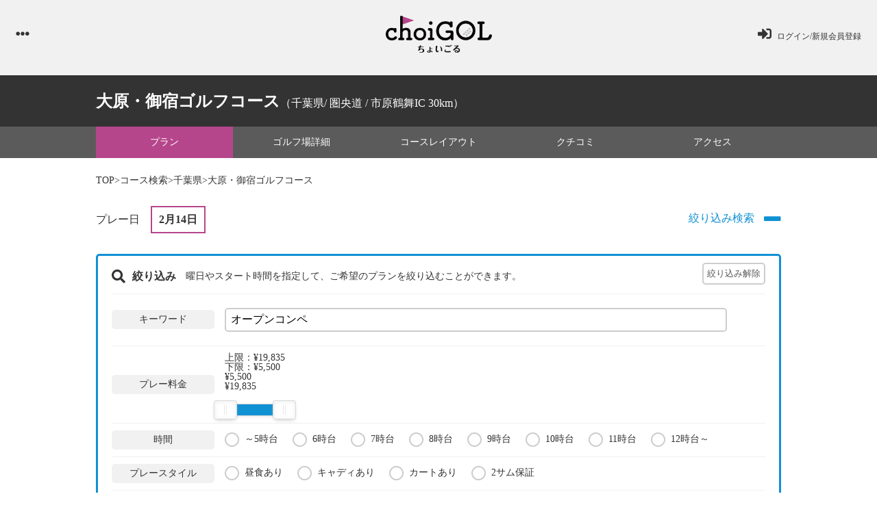

--- FILE ---
content_type: text/html; charset=UTF-8
request_url: https://www.choigol.com/course/detail/reserve/496?keyword=%E3%82%AA%E3%83%BC%E3%83%97%E3%83%B3%E3%82%B3%E3%83%B3%E3%83%9A&play_date=2024-02-14
body_size: 21443
content:
<!DOCTYPE html><html lang="ja"><head>
<link rel="dns-prefetch" href="//www.googletagmanager.com">
<link rel="dns-prefetch" href="//use.fontawesome.com">
<link rel="dns-prefetch" href="//teetime.co.jp">
<link rel="dns-prefetch" href="//round-quality.com"><script>(function(w,d,s,l,i){w[l]=w[l]||[];w[l].push({'gtm.start':new Date().getTime(),event:'gtm.js'});var f=d.getElementsByTagName(s)[0],j=d.createElement(s),dl=l!='dataLayer'?'&l='+l:'';j.async=true;j.src='https://www.googletagmanager.com/gtm.js?id='+i+dl;f.parentNode.insertBefore(j,f);})(window,document,'script','dataLayer','GTM-T4M4XTD');</script><meta charset=utf-8><title>大原・御宿ゴルフコース - プレープラン - choiGOL | ちょいごる</title><meta name=description content="業界初! ゴルフ場プレープラン比較サイト「ちょいごる(choiGOL)」。各ゴルフ予約サイトのプレープランを料金を始め、様々な条件で比較することが可能です。全国2千件超のゴルフ場、8万件超のプレープランを網羅。"><meta name=keywords content="ゴルフ場,ゴルフコース,ゴルフ場予約,ゴルフ場比較,choigol,ちょいごる"><meta name=format-detection content="telephone=no,address=no,email=no"><meta name=viewport content="width=device-width, initial-scale=1.0, maximum-scale=1.0, user-scalable=no"><link rel="icon" href="/images/common/favicon.ico" type=image/x-icon><link rel="apple-touch-icon" href="/images/common/scicon.jpg"><link rel="stylesheet" href="https://use.fontawesome.com/releases/v5.0.8/css/all.css" integrity="sha384-3AB7yXWz4OeoZcPbieVW64vVXEwADiYyAEhwilzWsLw+9FgqpyjjStpPnpBO8o8S" crossorigin=anonymous><link rel="stylesheet" href="/css/style.css"><link rel="stylesheet" href="/css/default.css"><link rel="stylesheet" href="/css/default.date.css"><link rel="stylesheet" href="/css/slick.css"><link rel="stylesheet" href="/css/slick.css"><link rel="stylesheet" href="/css/nouislider.css"></head><body onload=""><noscript><iframe src=https://www.googletagmanager.com/ns.html?id=GTM-T4M4XTDheight="0" width=0 style="display:none;visibility:hidden"></iframe></noscript><div id="loading"><p>ゴルフ場を検索中... <br><img src=/images/loader.gif alt=""></p></div><div class="overlay"></div><header><div class="container"><a href="/login" class="login trans"><i class="fas fa-sign-in-alt"></i><span>ログイン/新規会員登録</span></a><a href="/" class="logo trans"><img src=/images/common/logo.png alt="choiGOL ちょいごる"></a><div class="btn pc"><i class="fas fa-ellipsis-h open"></i><img src=/images/common/close.png alt="" class="close" style="width:25px;"></div></div></header><nav class="header_menu"><a href="/" class="trans"><i class="fas fa-home"></i>TOP</a><a href="/course/search" class="trans"><i class="fas fa-search"></i>コース検索</a><a href="/compe" class="trans"><i class="fas fa-golf-ball"></i>オープンコンペ</a><a href="/login" class="trans"><i class="fas fa-sign-in-alt"></i>ログイン</a><a href="/contact" class="trans"><i class="fas fa-envelope"></i>お問い合わせ</a><br><a href="/privacy" class="trans sm">プライバシーポリシー</a><a href="/term" class="trans sm">利用規約</a><a href="/company" class="trans sm">運営会社</a></nav><main><div class="search_detail"><div class="search_box sm"><form action="/course/search"><div class="scroll"><p class="sec_ttl01"><span>キーワード</span></p><input type=text placeholder="都道府県名、ゴルフ場名、プラン名等" class="input search_keyword" name=keyword value="オープンコンペ"><p class="sec_ttl01"><span>プレー日</span></p><input type=text placeholder="プレー日" id="date" class="input pickadate" name=play_date value="2024年2月14日"><div class="submit"><input type=submit value="検索" class="trans" onclick="onloading();"></div><div class="tgl sm">エリアで探す<i class="fas fa-chevron-down"></i><i class="fas fa-chevron-up"></i></div><div class="box search_area"><p class="sec_ttl01"><span>エリア</span></p><div class="area hokkaido"><a href="#" class="name trans">北海道</a><ul><li class="check"><label><input type=checkbox name=prefecture_ids[] value="1"><span></span>北海道</label></li></ul></div><div class="area tohoku"><a href="#" class="name trans">東北</a><ul><li class="check"><label><input type=checkbox name=prefecture_ids[] value="2"><span></span>青森県</label></li><li class="check"><label><input type=checkbox name=prefecture_ids[] value="5"><span></span>秋田県</label></li><li class="check"><label><input type=checkbox name=prefecture_ids[] value="6"><span></span>山形県</label></li><li class="check"><label><input type=checkbox name=prefecture_ids[] value="3"><span></span>岩手県</label></li><li class="check"><label><input type=checkbox name=prefecture_ids[] value="4"><span></span>宮城県</label></li><li class="check"><label><input type=checkbox name=prefecture_ids[] value="7"><span></span>福島県</label></li></ul></div><div class="area kanto"><a href="#" class="name trans">関東</a><ul><li class="check"><label><input type=checkbox name=prefecture_ids[] value="10"><span></span>群馬県</label></li><li class="check"><label><input type=checkbox name=prefecture_ids[] value="9"><span></span>栃木県</label></li><li class="check"><label><input type=checkbox name=prefecture_ids[] value="8"><span></span>茨城県</label></li><li class="check"><label><input type=checkbox name=prefecture_ids[] value="11"><span></span>埼玉県</label></li><li class="check"><label><input type=checkbox name=prefecture_ids[] value="12"><span></span>千葉県</label></li><li class="check"><label><input type=checkbox name=prefecture_ids[] value="14"><span></span>神奈川県</label></li><li class="check"><label><input type=checkbox name=prefecture_ids[] value="13"><span></span>東京都</label></li></ul></div><div class="area chubu"><a href="#" class="name trans">中部</a><ul><li class="check"><label><input type=checkbox name=prefecture_ids[] value="17"><span></span>新潟県</label></li><li class="check"><label><input type=checkbox name=prefecture_ids[] value="18"><span></span>富山県</label></li><li class="check"><label><input type=checkbox name=prefecture_ids[] value="19"><span></span>石川県</label></li><li class="check"><label><input type=checkbox name=prefecture_ids[] value="20"><span></span>福井県</label></li><li class="check"><label><input type=checkbox name=prefecture_ids[] value="16"><span></span>長野県</label></li><li class="check"><label><input type=checkbox name=prefecture_ids[] value="15"><span></span>山梨県</label></li><li class="check"><label><input type=checkbox name=prefecture_ids[] value="22"><span></span>静岡県</label></li><li class="check"><label><input type=checkbox name=prefecture_ids[] value="21"><span></span>岐阜県</label></li><li class="check"><label><input type=checkbox name=prefecture_ids[] value="23"><span></span>愛知県</label></li></ul></div><div class="area kansai"><a href="#" class="name trans">関西</a><ul><li class="check"><label><input type=checkbox name=prefecture_ids[] value="25"><span></span>滋賀県</label></li><li class="check"><label><input type=checkbox name=prefecture_ids[] value="28"><span></span>兵庫県</label></li><li class="check"><label><input type=checkbox name=prefecture_ids[] value="24"><span></span>三重県</label></li><li class="check"><label><input type=checkbox name=prefecture_ids[] value="30"><span></span>和歌山県</label></li><li class="check"><label><input type=checkbox name=prefecture_ids[] value="26"><span></span>京都府</label></li><li class="check"><label><input type=checkbox name=prefecture_ids[] value="27"><span></span>大阪府</label></li><li class="check"><label><input type=checkbox name=prefecture_ids[] value="29"><span></span>奈良県</label></li></ul></div><div class="area chugoku"><a href="#" class="name trans">中国</a><ul><li class="check"><label><input type=checkbox name=prefecture_ids[] value="31"><span></span>鳥取県</label></li><li class="check"><label><input type=checkbox name=prefecture_ids[] value="33"><span></span>岡山県</label></li><li class="check"><label><input type=checkbox name=prefecture_ids[] value="35"><span></span>山口県</label></li><li class="check"><label><input type=checkbox name=prefecture_ids[] value="32"><span></span>島根県</label></li><li class="check"><label><input type=checkbox name=prefecture_ids[] value="34"><span></span>広島県</label></li></ul></div><div class="area shikoku"><a href="#" class="name trans">四国</a><ul><li class="check"><label><input type=checkbox name=prefecture_ids[] value="37"><span></span>香川県</label></li><li class="check"><label><input type=checkbox name=prefecture_ids[] value="38"><span></span>愛媛県</label></li><li class="check"><label><input type=checkbox name=prefecture_ids[] value="36"><span></span>徳島県</label></li><li class="check"><label><input type=checkbox name=prefecture_ids[] value="39"><span></span>高知県</label></li></ul></div><div class="area kyushu"><a href="#" class="name trans">九州</a><ul><li class="check"><label><input type=checkbox name=prefecture_ids[] value="40"><span></span>福岡県</label></li><li class="check"><label><input type=checkbox name=prefecture_ids[] value="42"><span></span>長崎県</label></li><li class="check"><label><input type=checkbox name=prefecture_ids[] value="43"><span></span>熊本県</label></li><li class="check"><label><input type=checkbox name=prefecture_ids[] value="46"><span></span>鹿児島県</label></li><li class="check"><label><input type=checkbox name=prefecture_ids[] value="41"><span></span>佐賀県</label></li><li class="check"><label><input type=checkbox name=prefecture_ids[] value="44"><span></span>大分県</label></li><li class="check"><label><input type=checkbox name=prefecture_ids[] value="45"><span></span>宮崎県</label></li></ul></div><div class="area okinawa"><a href="#" class="name trans">沖縄</a><ul><li class="check"><label><input type=checkbox name=prefecture_ids[] value="47"><span></span>沖縄県</label></li></ul></div></div><div class="tgl sm">こだわり条件<i class="fas fa-chevron-down"></i><i class="fas fa-chevron-up"></i></div><div class="box"><p class="sec_ttl01"><span>プレー料金</span></p><div class="range"><p class="max">MAX：<span id="upper_price"></span></p><p class="max">MIN：<span id="lower_price"></span></p><ul class="price"><li>¥500</li><li>¥100,000</li></ul><input type=hidden id="extreme_min" value="500"><input type=hidden id="extreme_max" value="100000"><input type=hidden id="search_min" name=lower_price value=""><input type=hidden id="search_max" name=upper_price value=""><div id="price_search" style="margin-top:18px;"></div></div><p class="sec_ttl01"><span>プレースタイル</span></p><div class="check"><label><input type=checkbox name=twosome value="1"><span></span>2サム保証</label><label><input type=checkbox name=lunch value="1"><span></span>昼食付</label><label><input type=checkbox name=cart_rideon value="1"><span></span>乗用カート有</label><label><input type=checkbox name=caddie value="1"><span></span>キャディ付</label></div><div class="check none"><label><input type=checkbox name=exclude_half value="1" checked><span></span>9Hプレー除く</label></div><p class="sec_ttl01"><span>スタート時間</span></p><div class="check"><label><input type=checkbox name=start_times[] value="5"><span></span>～5時台</label><label><input type=checkbox name=start_times[] value="6"><span></span>6時台</label><label><input type=checkbox name=start_times[] value="7"><span></span>7時台</label><label><input type=checkbox name=start_times[] value="8"><span></span>8時台</label><label><input type=checkbox name=start_times[] value="9"><span></span>9時台</label><label><input type=checkbox name=start_times[] value="10"><span></span>10時台</label><label><input type=checkbox name=start_times[] value="11"><span></span>11時台</label><label><input type=checkbox name=start_times[] value="12"><span></span>12時台～</label></div></div><input type=hidden name=order value=""><input type=hidden name=mode value="search"><div class="submit"><input type=submit value="検索" class="trans" onclick="onloading();"></div></div></form></div><div class="head"><h1 class="ttl container"><span>大原・御宿ゴルフコース</span>（千葉県/ 圏央道 / 市原鶴舞IC 30km）</h1></div><div class="menu"><ul class="container"><li class="smt active"><a href="/course/detail/reserve/496">プラン</a></li><li><a href="/course/detail/basis/496">ゴルフ場<br class="sm">詳細</a></li><li><a href="/course/detail/layout/496">コース<br class="sm">レイアウト</a></li><li class="smt"><a href="/course/detail/review/496">クチコミ</a></li><li class="smt"><a href="/course/detail/access/496">アクセス</a></li></ul></div><div class="back"><a href="/" class="trans">TOP</a>&gt;<a href="/course/search?keyword=オープンコンペ&amp;play_date=2024-02-14" class="trans">コース検索</a>&gt;<a href="/course/search?prefecture_ids%5B%5D=12" class="trans">千葉県</a>&gt;大原・御宿ゴルフコース</div><div class="calendar container"><div class="search_head"><div class="play"><p class="ttl">プレー日</p><p class="date pickadate_detail" data-value="2024-02-14">2月14日</p></div><div class="btn trans">絞り込み検索<i class="fas fa-plus"></i><i class="fas fa-minus"></i></div></div><form name=form1 action="/course/detail/reserve/496"><input type=hidden id="search_play_date" name=play_date value="2024-02-14"><div class="search_more"><div class="top"><i class="fas fa-search"></i><p class="ttl">絞り込み</p><p class="txt md">曜日やスタート時間を指定して、ご希望のプランを絞り込むことができます。</p></div><p class="txt sm">曜日やスタート時間を指定して、ご希望のプランを絞り込むことができます。</p><div class="box"><div class="ttl">キーワード</div><input type=text id="keyword" class="" name=keyword value="オープンコンペ"></div><div class="box"><div class="ttl">プレー料金</div><div class="range"><p class="max">上限：<span id="filter_upper_price"></span></p><p class="max">下限：<span id="filter_lower_price"></span></p><ul class="price"><li>¥5,500</li><li>¥19,835</li></ul><input type=hidden id="course_extreme_max" value="19835"><input type=hidden id="course_extreme_min" value="5500"><input type=hidden id="filter_min" name=lower_price value=""><input type=hidden id="filter_max" name=upper_price value=""><div id="price_filter" style="margin-top:18px;"></div></div></div><div class="box"><div class="ttl">時間</div><div class="check"><label><input type=checkbox name=start_times[] value="5"><span></span>～5時台</label><label><input type=checkbox name=start_times[] value="6"><span></span>6時台</label><label><input type=checkbox name=start_times[] value="7"><span></span>7時台</label><label><input type=checkbox name=start_times[] value="8"><span></span>8時台</label><label><input type=checkbox name=start_times[] value="9"><span></span>9時台</label><label><input type=checkbox name=start_times[] value="10"><span></span>10時台</label><label><input type=checkbox name=start_times[] value="11"><span></span>11時台</label><label><input type=checkbox name=start_times[] value="12"><span></span>12時台～</label></div></div><div class="box"><div class="ttl">プレースタイル</div><div class="check"><label><input type=checkbox name=lunch value="1"><span></span>昼食あり</label><label><input type=checkbox name=caddie value="1"><span></span>キャディあり</label><label><input type=checkbox name=cart_rideon value="1"><span></span>カートあり</label><label><input type=checkbox name=twosome value="1"><span></span>2サム保証</label></div></div><div class="box"><div class="ttl">ラウンド数</div><div class="check"><label><input type=checkbox name=round[] value="1"><span></span>1R</label><label><input type=checkbox name=round[] value="1.5"><span></span>1.5R</label><label><input type=checkbox name=round[] value="2"><span></span>2R</label><label><input type=checkbox name=round[] value="0.5"><span></span>0.5R</label><label><input type=checkbox name=round[] value="99"><span></span>回り放題</label></div></div><div class="reset"><input type=button value="絞り込み解除" class="trans"></div><div class="submit"><input type=submit value="絞り込み検索する" class="btn01 trans"></div></div></form><div class="none">指定のプレー日、検索条件のプランは現在ありません。</div><input type=hidden id="no_plan_condition" value="1"></div></div></main><footer><div class="container"><div class="box md"><a href="/" class="logo trans"><img src=/images/common/logo.png alt="choiGOL ちょいごる"></a><ul class="menu"><li><a href="/contact" class="trans">お問い合わせ</a></li><li><a href="https://teetime.co.jp/privacy.html" class="trans" target="_blank">プライバシーポリシー</a></li><li><a href="/term" class="trans">利用規約</a></li><li><a href="https://teetime.co.jp" class="trans" target="_blank">会社概要</a></li><li><a href="https://round-quality.com" class="trans" target="_blank">運営会社</a></li></ul></div><p class="copy">Copyright (c) ChoiGOL, Inc. All Rights Reserved. </p></div></footer><div id="gototop"><img src=/images/common/gototop.png alt=""></div><div class="sm"><div class="fixed"><div class="btn search"><i class="fas fa-search"></i><span>コース検索</span></div><a href="/compe" class="btn"><i class="fas fa-golf-ball"></i><span>オープンコンペ</span></a><a href="/login" class="btn"><i class="fas fa-sign-in-alt"></i><span>ログイン</span></a><a href="javascript:void(0)" class="btn menu"><i class="fas fa-ellipsis-h"></i><span>メニュー</span></a></div></div><script src=/js/jquery-1.12.4.min.js></script><script src=/js/custom.js></script><script src=/js/picker.js></script><script src=/js/picker.date.js></script><script src=/js/legacy.js></script><script src=/js/lang-ja.js></script><script src=/js/slick.min.js></script><script src=/js/slick.min.js></script><script src=/js/plan_detail.js ></script><script src=/js/nouislider.min.js></script><script src=/js/slider.js></script><script>var default_play_date = "2024-02-14";var $input = $('.pickadate_detail').pickadate({ format: 'yyyy-mm-dd', disable: [ true, [2025,7,20],[2025,7,21],[2025,7,22],[2025,7,23],[2025,7,24],[2025,7,25],[2025,7,26],[2025,7,27],[2025,7,28],[2025,7,29],[2025,7,30],[2025,7,31],[2025,8,01],[2025,8,02],[2025,8,03],[2025,8,04],[2025,8,05],[2025,8,06],[2025,8,07],[2025,8,08],[2025,8,09],[2025,8,10],[2025,8,11],[2025,8,12],[2025,8,13],[2025,8,14],[2025,8,15],[2025,8,16],[2025,8,17],[2025,8,18],[2025,8,21],[2025,8,23],[2025,8,24],[2025,8,25],[2025,8,26],[2025,8,28],[2025,8,29],[2025,8,30],[2025,9,01],[2025,9,02],[2025,9,03],[2025,9,04],[2025,9,05],[2025,9,06],[2025,9,07],[2025,9,08],[2025,9,09],[2025,9,10],[2025,9,11],[2025,9,12],[2025,9,13],[2025,9,14],[2025,9,15],[2025,9,16],[2025,9,17],[2025,9,18],[2025,9,19],[2025,9,20],[2025,9,21],[2025,9,22],[2025,9,23],[2025,9,24],[2025,9,25],[2025,9,26],[2025,9,27],[2025,9,28],[2025,9,29],[2025,9,30],[2025,9,31],[2025,10,07],[2025,10,09],[2025,10,10],[2025,10,11],[2025,10,14],[2025,10,16],[2025,10,17],[2025,10,18],[2025,10,19],[2025,10,20],[2025,10,21],[2025,10,22],[2025,10,23],[2025,10,24],[2025,10,25],[2025,10,26],[2025,10,27],[2025,10,28],[2025,10,29],[2025,10,30],[2025,11,01],[2025,11,02],[2025,11,04],[2025,11,05],[2025,11,06],[2025,11,07],[2025,11,08],[2025,11,09],[2025,11,10],[2025,11,11],[2025,11,12],[2025,11,13],[2025,11,14],[2025,11,15],[2025,11,16],[2025,11,17],[2025,11,18],[2025,11,19],[2025,11,20],[2025,11,21],[2025,11,22],[2025,11,23],[2025,11,24],[2025,11,25],[2025,11,26],[2025,11,27],[2025,11,28],[2025,11,30],[2025,11,31],[2026,0,04],[2026,0,05],[2026,0,10],[2026,0,12],[2026,0,13],[2026,0,14],[2026,0,15],[2026,0,16],[2026,0,17],[2026,0,18],[2026,0,19],[2026,0,20],[2026,0,21],[2026,0,22],[2026,0,23],[2026,0,24],[2026,0,25],[2026,0,26],[2026,0,27],[2026,0,28],[2026,0,29],[2026,0,30],[2026,0,31],[2026,1,01],[2026,1,02],[2026,1,03],[2026,1,06],[2026,1,07],[2026,1,08],[2026,1,09],[2026,1,10],[2026,1,11],[2026,1,12],[2026,1,13],[2026,1,14],[2026,1,15],[2026,1,16],[2026,1,17],[2026,1,18],[2026,1,19],[2026,1,20],[2026,1,21],[2026,1,22],[2026,1,23],[2026,1,24],[2026,1,25],[2026,1,26],[2026,1,27],[2026,1,28],[2026,2,01],[2026,2,02],[2026,2,03],[2026,2,06],[2026,2,07],[2026,2,08],[2026,2,09],[2026,2,10],[2026,2,11],[2026,2,12],[2026,2,13],[2026,2,14],[2026,2,15],[2026,2,16],[2026,2,17],[2026,2,18],[2026,2,19],[2026,2,20],[2026,2,21],[2026,2,22],[2026,2,23],[2026,2,24],[2026,2,25],[2026,2,26],[2026,2,27],[2026,2,28],[2026,2,29],[2026,2,30],[2026,2,31] ], clear: false, onSet: function( context ) { var picker_value = $input.get(); var play_date = picker_value[0]['value']; $( '#search_play_date' ).val( play_date ); if ( play_date && play_date != default_play_date ) { document.form1.submit(); } }});var calendar_open_flg = false;if ( calendar_open_flg ){ $( window ).on( 'load', function( event ) { var picker = $input.pickadate( 'picker' ); picker.open(); });}</script><script type=text/javascript> window._mfq = window._mfq || []; (function() { var mf = document.createElement("script"); mf.type = "text/javascript"; mf.async = true; mf.src = "//cdn.mouseflow.com/projects/4278d767-9e1d-4160-8f1c-d96dfabc7560.js"; document.getElementsByTagName("head")[0].appendChild(mf); })();</script></body></html>

--- FILE ---
content_type: text/javascript
request_url: https://www.choigol.com/js/plan_detail.js
body_size: 2623
content:
$(function(){
    const $reset  = $( 'div.reset' );
    const extreme_max = parseInt( $( '#course_extreme_max' ).val() );
    const extreme_min = parseInt( $( '#course_extreme_min' ).val() );
    const search_max  = parseInt( $( '#filter_max' ).val() );
    const search_min  = parseInt( $( '#filter_min' ).val() );

    var Slider = document.getElementById( 'price_filter' );
    var upper_price;
    var lower_price;

    upper_price = isNaN( search_max ) ? extreme_max : search_max;
    lower_price = isNaN( search_min ) ? extreme_min : search_min;

    // 金額スライダー初期化
    noUiSlider.create( Slider,
    {
        start: [ lower_price, upper_price ],
        connect: true,
        range: {
            'min': extreme_min,
            'max': extreme_max
        }
    });

    var inputUpper = $( '#filter_upper_price' );
    var inputLower = $( '#filter_lower_price' );

    // スライダー動作時に数字の表記を更新
    Slider.noUiSlider.on( 'update', function( values, handle )
    {
        var value = values[handle];
        value = round( value, 0 );

        var outputValue = value.toString().replace(/(\d)(?=(\d{3})+$)/g , '$1,');

       // 右のスライダーを動かすとhandleは１、左を動かすとhandleは０
       if ( handle )
       {
           inputUpper.text( '¥' + outputValue );
           $( '#filter_max' ).val( value );
       }
       else
       {
           inputLower.text( '¥' + outputValue );
           $( '#filter_min' ).val( value );
       }
    });

    function round( number, precision )
    {
        var shift = function ( number, precision, reverseShift )
        {
            if ( reverseShift )
            {
                precision = -precision;
            }
            var numArray = ( "" + number ).split( "e" );
            return +( numArray[0] + "e" + ( numArray[1] ? ( +numArray[1] + precision ) : precision ) );
        };

        return shift( Math.round( shift( number, precision, false ) ), precision, true );
    }

    // 絞込解除クリック
    $reset.on( 'click', function(e)
    {
        // チェックボックス解除
        var checkbox = $( 'div.search_more input[type=checkbox]' );
        checkbox.prop( 'checked', false );

        // 金額スライダーリセット
        Slider.noUiSlider.set( [ extreme_min, extreme_max ] );
    });
});


--- FILE ---
content_type: text/javascript
request_url: https://www.choigol.com/js/lang-ja.js
body_size: 838
content:
jQuery.extend( jQuery.fn.pickadate.defaults, {
    monthsFull: [ '1月', '2月', '3月', '4月', '5月', '6月', '7月', '8月', '9月', '10月', '11月', '12月' ],
    monthsShort: [ '1月', '2月', '3月', '4月', '5月', '6月', '7月', '8月', '9月', '10月', '11月', '12月' ],
    weekdaysFull: [ '日' , '月', '火', '水', '木', '金', '土'],
    weekdaysShort: [ '日' ,  '月', '火', '水', '木', '金', '土'],
    today: '本日',
    clear: '指定しない',
    format: 'yyyy年m月d日',
    formatSubmit: 'yyyy-mm-dd',
    hiddenName: true,
    close: '閉じる'
});
